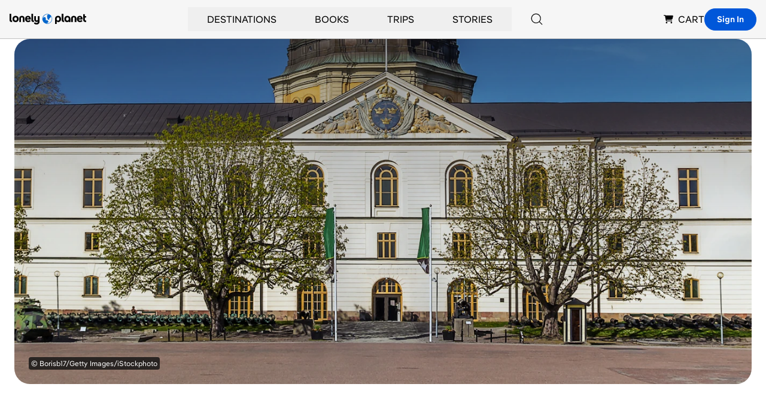

--- FILE ---
content_type: text/html; charset=utf-8
request_url: https://www.google.com/recaptcha/api2/aframe
body_size: 267
content:
<!DOCTYPE HTML><html><head><meta http-equiv="content-type" content="text/html; charset=UTF-8"></head><body><script nonce="FLbkfMYL_afqLtEI4kwViw">/** Anti-fraud and anti-abuse applications only. See google.com/recaptcha */ try{var clients={'sodar':'https://pagead2.googlesyndication.com/pagead/sodar?'};window.addEventListener("message",function(a){try{if(a.source===window.parent){var b=JSON.parse(a.data);var c=clients[b['id']];if(c){var d=document.createElement('img');d.src=c+b['params']+'&rc='+(localStorage.getItem("rc::a")?sessionStorage.getItem("rc::b"):"");window.document.body.appendChild(d);sessionStorage.setItem("rc::e",parseInt(sessionStorage.getItem("rc::e")||0)+1);localStorage.setItem("rc::h",'1769074621024');}}}catch(b){}});window.parent.postMessage("_grecaptcha_ready", "*");}catch(b){}</script></body></html>